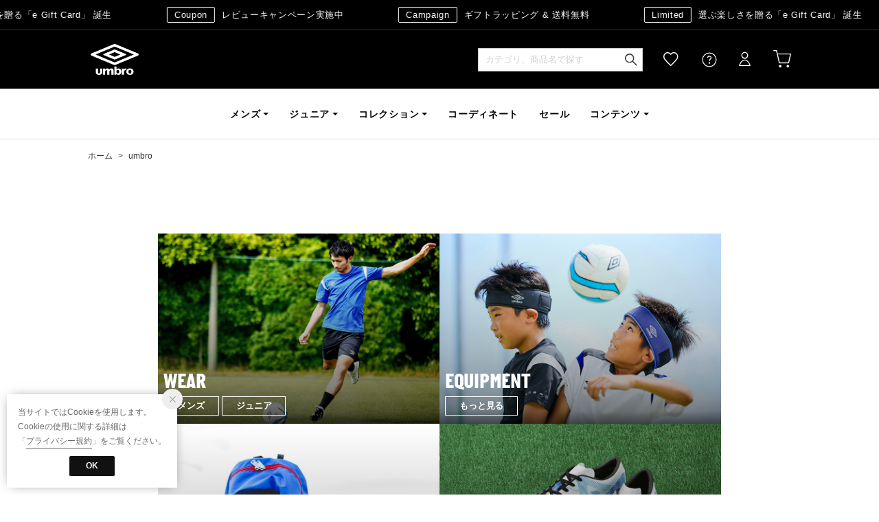

--- FILE ---
content_type: application/x-javascript
request_url: https://media.aws.locondo.jp/descentestatic/common/js/pc/header_umbro.js?rev=2fa12a974a23edb62568b75595607266f5e298a6_1769663125_491677
body_size: 9844
content:
$(function() {
    var outletlink ='<li class="header-nav__list" data-gtm-click="pcHeader_outlet"><a href="/contents/umbro/outlet/">アウトレット</a></li>';
    if($('#loggedIn').val()){
        outletlink ='<li class="header-nav__list" data-gtm-click="pcHeader_outlet"><a href="/brand/umbro/?commercialType=1">アウトレット</a></li>';
    }

    var umbroHeaderTemplate ='';
    umbroHeaderTemplate ='<ul class="gNav header-nav">'+
      '<li class="header-nav__list header-nav__list-category Dropdown" data-gtm-click="pcHeader_men"><a href="javascript:void(0)">メンズ</a>'+
        '<div class="drop">'+
          '<div class="drop_inner">'+
            '<ul class="drop_inner_list">'+
              '<li class="drop_inner_title">APPAREL アパレル</li>'+
              '<li><a href="/brand/umbro/ds_apparel_m/">アパレルすべて</a></li>'+
              '<li><a href="/brand/umbro/ds_3_outer_m/">アウター</a></li>'+
              '<li><a href="/brand/umbro/ds_jersey_m/">ジャージ</a></li>'+
              '<li><a href="/brand/umbro/ds_windbreaker_m/">ウィンドブレーカー</a></li>'+
              '<li><a href="/brand/umbro/ds_polo_m|ds_4_tee_m|ds_4_shirts_m/">シャツ</a></li>'+
              '<li><a href="/brand/umbro/ds_4_hirlfpants_m/">ショートパンツ</a></li>'+
              '<li><a href="/brand/umbro/ds_4_fullpants_m|ds_4_croppedpants_m/">ロングパンツ</a></li>'+
              '<li><a href="/brand/umbro/ds_m_underwear_sox/">アンダーウェア</a></li>'+
              '<li><a href="/brand/umbro/ds_fb_ref_wr/">審判</a></li>'+
              '<li><a href="/brand/umbro/ds_footbl_goalkp/">ゴールキーパー</a></li>'+
            '</ul>'+
            '<ul class="drop_inner_list">'+
              '<li class="drop_inner_title">FOOTWEAR フットウェア</li>'+
              '<li><a href="/brand/umbro/ds_mens/">シューズすべて</a></li>'+
              '<li><a href="/brand/umbro/ds_mens/?searchWord=umb_spike">スパイク</a></li>'+
              '<li><a href="/brand/umbro/ds_mens/?searchWord=umb_trainingshoes">トレーニングシューズ</a></li>'+
              '<li><a href="/brand/umbro/ds_mens/?searchWord=umb_indoorshoes">インドアシューズ</a></li>'+
            '</ul>'+
            '<ul class="drop_inner_list">'+
              '<li class="drop_inner_title">ACCESSORIES アクセサリー</li>'+
              '<li><a href="/brand/umbro/ds_mens_bags|ds_m_fashion_goods/">アクセサリーすべて</a></li>'+
              '<li><a href="/brand/umbro/ds_mens_bags/">バッグ</a></li>'+
              '<li><a href="/brand/umbro/ds_m_boushi/">キャップ/帽子</a></li>'+
              '<li><a href="/brand/umbro/ds_sox_m/">ソックス</a></li>'+
              '<li><a href="/brand/umbro/ds_m_gloves/">手袋・グローブ</a></li>'+
              '<li><a href="/brand/umbro/ds_m_neckware/">ネックウォーマー</a></li>'+
              '<li><a href="/brand/umbro/ds_footbl_goods/">フットボール用具</a></li>'+
              '<li><a href="/brand/umbro/ds_footbl_referee/">レフリー用具</a></li>'+
              '<li><a href="/brand/umbro/fb_gds_liband/">ヘアバンド</a></li>'+
              '<li><a href="/brand/umbro/ds_fb_gds_sguard//">シンガード</a></li>'+
            '</ul>'+
          '</div>'+
        '</div>'+
      '</li>'+
      '<li class="header-nav__list header-nav__list-category Dropdown" data-gtm-click="pcHeader_kids"><a href="javascript:void(0)">ジュニア</a>'+
        '<div class="drop">'+
          '<div class="drop_inner">'+
            '<ul class="drop_inner_list">'+
              '<li class="drop_inner_title">APPAREL アパレル</li>'+
              '<li><a href="/brand/umbro/ds_apparel_k/">アパレルすべて</a></li>'+
              '<li><a href="/brand/umbro/ds_outer_k/">アウター</a></li>'+
              '<li><a href="/brand/umbro/ds_jersey_k/">ジャージ</a></li>'+
              '<li><a href="/brand/umbro/?searchWord=umb_junior-wind">ウィンドブレーカー</a></li>'+
              '<li><a href="/brand/umbro/ds_polo_k|ds_tee_k|ds_shirts_k/">シャツ</a></li>'+
              '<li><a href="/brand/umbro/ds_shortpants_k/">ショートパンツ</a></li>'+
              '<li><a href="/brand/umbro/ds_fullpants_k/">ロングパンツ</a></li>'+
              '<li><a href="/brand/umbro/ds_footbl_goalkp/">ゴールキーパー</a></li>'+
            '</ul>'+
            '<ul class="drop_inner_list">'+
              '<li class="drop_inner_title">FOOTWEAR フットウェア</li>'+
              '<li><a href="/brand/umbro/ds_kids/">シューズすべて</a></li>'+
              '<li><a href="/brand/umbro/ds_kids/?searchWord=umb_spike">スパイク</a></li>'+
              '<li><a href="/brand/umbro/ds_kids/?searchWord=umb_trainingshoes">トレーニングシューズ</a></li>'+
              '<li><a href="/brand/umbro/ds_kids/?searchWord=umb_indoorshoes">インドアシューズ</a></li>'+
            '</ul>'+
            '<ul class="drop_inner_list">'+
              '<li class="drop_inner_title">ACCESSORIES アクセサリー</li>'+
              '<li><a href="/brand/umbro/ds_kids_fashion_k|ds_kids_bag_k">アクセサリーすべて</a></li>'+
              '<li><a href="/brand/umbro/ds_kids_bag_k/">バッグ</a></li>'+
              '<li><a href="/brand/umbro/ds_k_boushi/">キャップ/帽子</a></li>'+
              '<li><a href="/brand/umbro/ds_socks_k/">ソックス</a></li>'+
              '<li><a href="/brand/umbro/ds_k_gloves/">手袋・グローブ</a></li>'+
              '<li><a href="/brand/umbro/ds_k_neckware/">ネックウォーマー</a></li>'+
              '<li><a href="/brand/umbro/ds_footbl_goods/">フットボール用具</a></li>'+
              '<li><a href="/brand/umbro/fb_gds_liband/">ヘアバンド</a></li>'+
              '<li><a href="/brand/umbro/ds_fb_gds_sguard//">シンガード</a></li>'+
            '</ul>'+
          '</div>'+
       '</div>'+
      '</li>'+
      '<li class="header-nav__list Dropdown" data-gtm-click="pcHeader_descente_men"><a href="javascript:void(0)">コレクション</a>'+
        '<div class="drop">'+
          '<div class="drop_inner">'+
            '<ul class="drop_inner_list drop_inner_list_flex">'+
              '<li class="drop_inner_bold"><a href="/brand/umbro/?searchWord=umb_thethird">THE THIRD by umbro<span>デザイン・機能・着心地を<br>兼ね備えたウェア</span></a></li>'+
              '<li class="drop_inner_bold"><a href="/brand/umbro/?searchWord=umb_awaydays">AWAY DAYS<span>観る時、蹴る時、移動する時 <br>いつでも着用できるウェア</span></a></li>'+
              '<li class="drop_inner_bold"><a href="/brand/umbro/?searchWord=umb_coachers">COACHERS<span>指導者が求めるウェアを<br>追及したウェア</span></a></li>'+
              '<li class="drop_inner_bold"><a href="/brand/umbro/?searchWord=umb_korea">KOREA COLLECTION<span>韓国発のアパレルコレクション</span></a></li>'+
            '</ul>'+
          '</div>'+
        '</div>'+
      '</li>'+
      '<li class="header-nav__list" data-gtm-click="pcHeader_coordinate"><a href="/coordinate/?alignmentSequence=time&searchLabelCode=DSNUMB&searchLabelName=%E3%82%A2%E3%83%B3%E3%83%96%E3%83%AD&currentPage=1">コーディネート</a></li>'+
      '<li class="header-nav__list" data-gtm-click="pcHeader_sale"><a href="/brand/umbro/?campaignType=1">セール</a></li>'+
      '<li class="header-nav__list Dropdown" data-gtm-click="pcHeader_descente_men"><a href="javascript:void(0)">コンテンツ</a>'+
        '<div class="drop">'+
          '<div class="drop_inner drop_inner_contents">'+
            '<div class="drop_inner_contents-column">'+
              '<ul class="drop_inner_list">'+
                '<li class="drop_inner_bold"><a href="javascript:void(0)">ABOUT UMBRO</a></li>'+
                '<li><a href="//store.descente.co.jp/umbro/history">HISTORY</a></li>'+
                '<li><a href="//store.descente.co.jp/umbro/players/">契約選手</a></li>'+
              '</ul>'+
              '<ul class="drop_inner_list lc-u-mt-20">'+
                '<li class="drop_inner_bold"><a href="//store.descente.co.jp/umbro/feature/">FEATURE</a></li>'+
              '</ul>'+
              '<ul class="drop_inner_list lc-u-mt-20">'+
                '<li class="drop_inner_bold"><a href="//store.descente.co.jp/umbro/news/">NEWS</a></li>'+
              '</ul>'+
              '<ul class="drop_inner_list lc-u-mt-20">'+
                '<li class="drop_inner_bold"><a href="//store.descente.co.jp/umbro/shop/">SHOP LIST</a></li>'+
              '</ul>'+
            '</div>'+
            '<div class="drop_inner_contents-column">'+
              '<ul class="drop_inner_list">'+
                '<!-- カラム -->'+
                '<li class="drop_inner_bold"><a href="javascript:void(0)">特集</a></li>'+
                '<li><a href="//store.descente.co.jp/umbro/feature/korea_collection/">UMBRO KOREA COLLECTION</a></li>'+
                '<li><a href="//store.descente.co.jp/umbro/feature/protect_headgear/">【キッズデザイン協議会会長賞受賞】プロテクトヘッドバンド</a></li>'+
              '</ul>'+
            '</div>'+
            '<div class="drop_inner_contents-column drop_inner_contents-bnr">'+
              '<ul class="drop_inner_list">'+
                '<!-- バナー -->'+
                '<li><a href="//store.descente.co.jp/umbro/feature/awaydays" alt="AWAY DAYS"><img src="https://media.aws.locondo.jp/descentestatic/common/img/banner/umb_awaydays_202601.jpg"></a></li>'+
                '<li><a href="/brand/umbro?fromid=search_mini_form&searchWord=umb_thethird2" alt="THE THIRD|"><img src="https://media.aws.locondo.jp/descentestatic/common/img/banner/25FW_3rd_1920x1080-100.jpg"></a></li>'+
              '</ul>'+
            '</div>'+
          '</div>'+
        '</div>'+
      '</li>'+
    '</ul>';

    $('#umbroHeader').html(umbroHeaderTemplate);
});